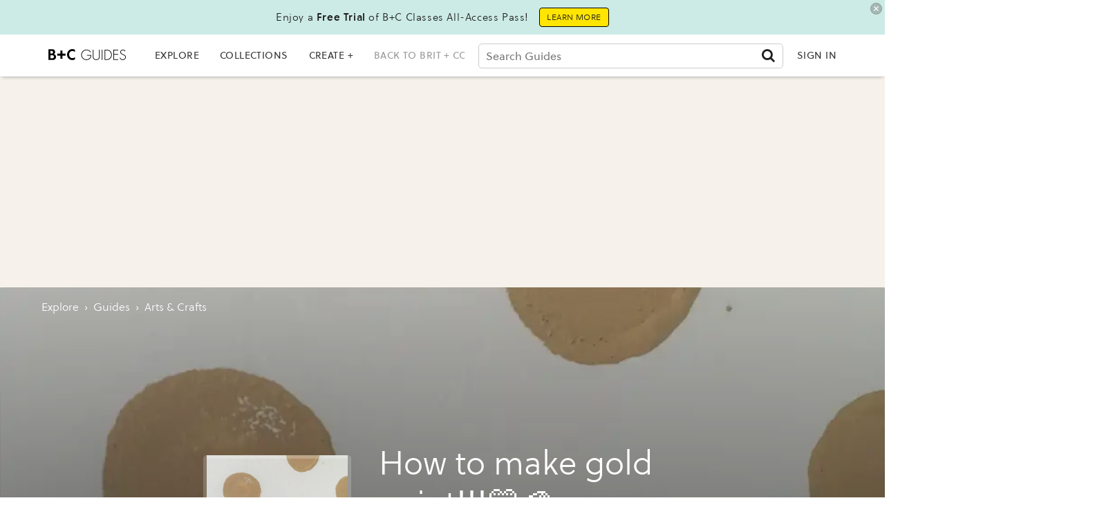

--- FILE ---
content_type: text/html; charset=utf-8
request_url: https://www.google.com/recaptcha/api2/aframe
body_size: 266
content:
<!DOCTYPE HTML><html><head><meta http-equiv="content-type" content="text/html; charset=UTF-8"></head><body><script nonce="b4PsE_oo7_91Va_dPBcJfQ">/** Anti-fraud and anti-abuse applications only. See google.com/recaptcha */ try{var clients={'sodar':'https://pagead2.googlesyndication.com/pagead/sodar?'};window.addEventListener("message",function(a){try{if(a.source===window.parent){var b=JSON.parse(a.data);var c=clients[b['id']];if(c){var d=document.createElement('img');d.src=c+b['params']+'&rc='+(localStorage.getItem("rc::a")?sessionStorage.getItem("rc::b"):"");window.document.body.appendChild(d);sessionStorage.setItem("rc::e",parseInt(sessionStorage.getItem("rc::e")||0)+1);localStorage.setItem("rc::h",'1768759206608');}}}catch(b){}});window.parent.postMessage("_grecaptcha_ready", "*");}catch(b){}</script></body></html>